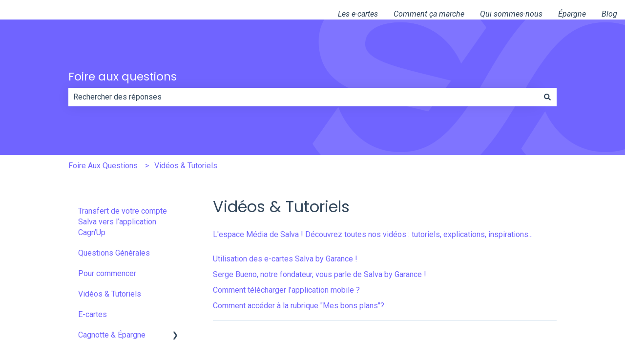

--- FILE ---
content_type: image/svg+xml
request_url: https://faq.salvalefaire.fr/hubfs/Logo%20Salva%20by%20Garance%20Blanc.svg
body_size: 1344
content:
<?xml version="1.0" encoding="UTF-8"?><svg id="uuid-825e83cc-cd93-4536-96d8-059a236bcf82" xmlns="http://www.w3.org/2000/svg" viewBox="0 0 1920.19 868.83"><defs><style>.uuid-fcd651c1-8294-4826-abba-26afcf4316c8{fill:#fff;stroke-width:0px;}</style></defs><path class="uuid-fcd651c1-8294-4826-abba-26afcf4316c8" d="M904.14,0h92.26v593.11h-92.26V0Z"/><path class="uuid-fcd651c1-8294-4826-abba-26afcf4316c8" d="M1038.41,173h105.44l122.74,306.44,121.92-306.44h102.97l-177.93,420.12h-96.38l-178.76-420.12Z"/><path class="uuid-fcd651c1-8294-4826-abba-26afcf4316c8" d="M1827.82,172.21v47.56c-36.31-29.71-82.73-47.56-133.3-47.56-116.25,0-210.47,94.22-210.47,210.47s94.22,210.44,210.47,210.44c50.57,0,97-17.85,133.3-47.56v47.56h92.17V172.21h-92.17,0ZM1694.52,512.73c-71.74,0-130.09-58.35-130.09-130.05s58.35-130.09,130.09-130.09,130.09,58.35,130.09,130.09-58.38,130.05-130.09,130.05Z"/><path class="uuid-fcd651c1-8294-4826-abba-26afcf4316c8" d="M815.22,172.2v420.91h-92.18v-47.14c-37.5,30.48-84.23,47.14-132.86,47.14-113.76,0-169.91-86.88-169.91-86.88l48.15-75.23s32.08,82.17,121.76,82.17c71.98,0,130.51-58.16,130.51-129.61s-57.33-131.4-130.51-131.4-114.52,50.95-172,151.27c-67.12,117.1-130.92,189.67-241.36,189.67C56.02,593.1,0,496.47,0,496.47l52.03-74.18s29.31,90.88,124.79,90.88c63.76,0,108.77-39.14,171.96-149.52,57.86-100.89,119.86-191.46,241.4-191.46,49.08,0,95.77,16.58,132.86,46.91v-46.91h92.18,0Z"/><path class="uuid-fcd651c1-8294-4826-abba-26afcf4316c8" d="M349.98,263.08l-50.76,72.2s-31.28-83.11-122.4-83.11c-11.84,0-70.78,2.09-70.78,43.96,0,35.48,73.37,48.23,172.94,73.47l-45.79,61.78c-131.92-31.6-209.53-45.08-219.92-126.32C1.04,209.52,114.96,172.2,176.83,172.2c116.8,0,173.16,90.88,173.16,90.88h0Z"/><path class="uuid-fcd651c1-8294-4826-abba-26afcf4316c8" d="M898,771.3c-3.55-6.36-8.34-11.34-14.38-14.95-6.05-3.6-12.72-5.4-20.04-5.4-5.94,0-11.21,1.19-15.82,3.58-4.61,2.38-8.32,5.64-11.13,9.77-.14.2-.27.4-.4.6v-45.91h-20.98v114.48h20.82v-10.45c2.37,3.44,5.44,6.29,9.23,8.54,4.98,2.97,10.91,4.45,17.8,4.45,7.53,0,14.31-1.8,20.36-5.4,6.04-3.61,10.86-8.59,14.47-14.95,3.6-6.36,5.4-13.73,5.4-22.1s-1.77-15.9-5.33-22.26ZM878.61,806.44c-1.97,3.81-4.69,6.78-8.19,8.9s-7.58,3.18-12.24,3.18c-3.93,0-7.56-.77-10.9-2.3-3.34-1.54-6.07-3.71-8.18-6.52-1.23-1.62-2.19-3.37-2.87-5.26v-10.4c0-5.3.98-9.83,2.94-13.6,1.97-3.76,4.67-6.7,8.11-8.82,3.45-2.12,7.4-3.18,11.85-3.18s8.64,1.06,11.92,3.18c3.29,2.12,5.86,5.06,7.72,8.82,1.85,3.77,2.78,8.14,2.78,13.12s-.98,9.06-2.94,12.88Z"/><path class="uuid-fcd651c1-8294-4826-abba-26afcf4316c8" d="M995.71,753.49l-38,89.2c-3.08,7.1-6.95,12.48-11.61,16.14-4.66,3.66-10.87,5.48-18.6,5.48h-10.34v-17.17h9.22c3.19,0,5.86-.71,8.03-2.14,2.18-1.43,3.9-3.69,5.17-6.76l1.75-4.61-34.18-80.14h21.78l22.68,59.33,22.95-59.33h21.15Z"/><path class="uuid-fcd651c1-8294-4826-abba-26afcf4316c8" d="M1221.27,783.59h-53.71c-2.72,0-4.92,2.2-4.92,4.92v17.74c0,26.07-22.57,46.87-49.23,43.92-20.32-2.24-36.64-18.57-38.89-38.89-2.94-26.66,17.85-49.23,43.92-49.23h44.61c12.9,0,23.36-10.46,23.36-23.36v-35.32c0-2.77-2.25-5.02-5.02-5.02h-40.28c-49.08,0-88.47,41.48-85.03,91.29,2.93,42.46,36.53,76.06,78.99,78.99,48.05,3.31,88.35-33.23,91.13-79.87.17-2.84-2.08-5.16-4.92-5.16"/><path class="uuid-fcd651c1-8294-4826-abba-26afcf4316c8" d="M1335.89,742.77c14.16,0,25.72,7.08,29.87,18.32h19.4c-5.39-20.48-25.56-34.49-49.43-34.49-30.8,0-54.05,23.25-54.05,54.35s23.41,54.66,54.51,54.66,52.04-23.25,52.2-57.59h-52.51v15.4h32.8c-2.47,15.55-15.86,26.02-32.95,26.02-20.94,0-35.88-15.86-35.88-38.19s15.09-38.49,36.03-38.49"/><path class="uuid-fcd651c1-8294-4826-abba-26afcf4316c8" d="M1485.78,833.7v-80.29h-17.59v10.24c-6.88-8-17.43-12.15-28.63-12.15-22.71,0-40.63,18.39-40.63,42.06s17.75,42.06,40.47,42.06c11.52,0,21.75-4.64,28.79-12.95v11.04h17.59ZM1468.18,793.4c0,15.19-10.88,26.55-25.75,26.55s-25.11-11.52-25.11-26.55,10.88-26.23,25.43-26.23,25.43,10.87,25.43,26.23"/><path class="uuid-fcd651c1-8294-4826-abba-26afcf4316c8" d="M1503.66,753.41v80.29h17.59v-38.87c0-16.47,6.24-25.75,22.39-25.75h7.55v-15.67h-6.59c-11.36,0-18.64,4.32-23.6,11.68v-11.68h-17.35Z"/><path class="uuid-fcd651c1-8294-4826-abba-26afcf4316c8" d="M1700.62,751.49h0c-10.88,0-20.95,4.64-26.87,12.48v-10.56h-16.63v80.29h17.59v-42.06c0-14.55,8.96-24.47,22.23-24.47,12,0,19.19,8.16,19.19,21.59v44.94h17.59v-47.98c0-20.63-13.28-34.23-33.11-34.23"/><path class="uuid-fcd651c1-8294-4826-abba-26afcf4316c8" d="M1828.53,781.02c-4.8-17.78-20.63-29.52-39.83-29.52-24.15,0-43.18,18.41-43.18,42.06s19.03,42.06,43.18,42.06c19.35,0,35.19-11.91,39.83-30h-18.71c-4,9.21-11.84,14.6-21.11,14.6-13.92,0-24.79-11.75-24.79-26.67s10.88-26.51,24.79-26.51c9.6,0,17.59,5.4,21.11,13.97h18.71Z"/><path class="uuid-fcd651c1-8294-4826-abba-26afcf4316c8" d="M1879.24,766.68h0c12,0,20.63,6.88,23.03,18.39h-46.54c2.08-11.2,11.2-18.39,23.51-18.39M1879.56,820.06c-12.64,0-22.23-7.78-24.31-20h64.46c.32-2.54.48-4.76.48-6.67,0-24.29-17.27-41.91-40.95-41.91s-42.22,18.1-42.22,42.06,18.23,42.06,42.54,42.06c18.55,0,34.39-10.64,39.51-26.67h-19.51c-3.68,6.99-10.88,11.11-19.99,11.11"/><path class="uuid-fcd651c1-8294-4826-abba-26afcf4316c8" d="M1639.23,833.7v-80.29h-17.59v10.24c-6.88-8-17.43-12.15-28.63-12.15-22.71,0-40.63,18.39-40.63,42.06s17.75,42.06,40.47,42.06c11.52,0,21.75-4.64,28.79-12.95v11.04h17.59ZM1621.64,793.4c0,15.19-10.88,26.55-25.75,26.55s-25.11-11.52-25.11-26.55,10.88-26.23,25.43-26.23,25.43,10.87,25.43,26.23"/></svg>

--- FILE ---
content_type: image/svg+xml
request_url: https://faq.salvalefaire.fr/hubfs/Logo%20Salva%20by%20Garance%20Noir-1.svg
body_size: 1654
content:
<?xml version="1.0" encoding="UTF-8"?><svg id="uuid-12abe4ca-0594-42ef-8ede-5376e158fb83" xmlns="http://www.w3.org/2000/svg" viewBox="0 0 1920.19 868.83"><defs><style>.uuid-86a540d8-9c27-4319-bfa4-54eac50cd6fd{fill:#000;stroke-width:0px;}</style></defs><path class="uuid-86a540d8-9c27-4319-bfa4-54eac50cd6fd" d="M904.14,0h92.26v593.11h-92.26V0Z"/><path class="uuid-86a540d8-9c27-4319-bfa4-54eac50cd6fd" d="M1038.41,173h105.44l122.74,306.44,121.92-306.44h102.97l-177.93,420.12h-96.38l-178.76-420.12Z"/><path class="uuid-86a540d8-9c27-4319-bfa4-54eac50cd6fd" d="M1827.82,172.21v47.56c-36.31-29.71-82.73-47.56-133.3-47.56-116.25,0-210.47,94.22-210.47,210.47s94.22,210.44,210.47,210.44c50.57,0,97-17.85,133.3-47.56v47.56h92.17V172.21h-92.17,0ZM1694.52,512.73c-71.74,0-130.09-58.35-130.09-130.05s58.35-130.09,130.09-130.09,130.09,58.35,130.09,130.09-58.38,130.05-130.09,130.05Z"/><path class="uuid-86a540d8-9c27-4319-bfa4-54eac50cd6fd" d="M815.22,172.2v420.91h-92.18v-47.14c-37.5,30.48-84.23,47.14-132.86,47.14-113.76,0-169.91-86.88-169.91-86.88l48.15-75.23s32.08,82.17,121.76,82.17c71.98,0,130.51-58.16,130.51-129.61s-57.33-131.4-130.51-131.4-114.52,50.95-172,151.27c-67.12,117.1-130.92,189.67-241.36,189.67C56.02,593.1,0,496.47,0,496.47l52.03-74.18s29.31,90.88,124.79,90.88c63.76,0,108.77-39.14,171.96-149.52,57.86-100.89,119.86-191.46,241.4-191.46,49.08,0,95.77,16.58,132.86,46.91v-46.91h92.18,0Z"/><path class="uuid-86a540d8-9c27-4319-bfa4-54eac50cd6fd" d="M349.98,263.08l-50.76,72.2s-31.28-83.11-122.4-83.11c-11.84,0-70.78,2.09-70.78,43.96,0,35.48,73.37,48.23,172.94,73.47l-45.79,61.78c-131.92-31.6-209.53-45.08-219.92-126.32C1.04,209.52,114.96,172.2,176.83,172.2c116.8,0,173.16,90.88,173.16,90.88h0Z"/><path class="uuid-86a540d8-9c27-4319-bfa4-54eac50cd6fd" d="M898,771.3c-3.55-6.36-8.34-11.34-14.38-14.95-6.05-3.6-12.72-5.4-20.04-5.4-5.94,0-11.21,1.19-15.82,3.58-4.61,2.38-8.32,5.64-11.13,9.77-.14.2-.27.4-.4.6v-45.91h-20.98v114.48h20.82v-10.45c2.37,3.44,5.44,6.29,9.23,8.54,4.98,2.97,10.91,4.45,17.8,4.45,7.53,0,14.31-1.8,20.36-5.4,6.04-3.61,10.86-8.59,14.47-14.95,3.6-6.36,5.4-13.73,5.4-22.1s-1.77-15.9-5.33-22.26ZM878.61,806.44c-1.97,3.81-4.69,6.78-8.19,8.9s-7.58,3.18-12.24,3.18c-3.93,0-7.56-.77-10.9-2.3-3.34-1.54-6.07-3.71-8.18-6.52-1.23-1.62-2.19-3.37-2.87-5.26v-10.4c0-5.3.98-9.83,2.94-13.6,1.97-3.76,4.67-6.7,8.11-8.82,3.45-2.12,7.4-3.18,11.85-3.18s8.64,1.06,11.92,3.18c3.29,2.12,5.86,5.06,7.72,8.82,1.85,3.77,2.78,8.14,2.78,13.12s-.98,9.06-2.94,12.88Z"/><path class="uuid-86a540d8-9c27-4319-bfa4-54eac50cd6fd" d="M995.71,753.49l-38,89.2c-3.08,7.1-6.95,12.48-11.61,16.14-4.66,3.66-10.87,5.48-18.6,5.48h-10.34v-17.17h9.22c3.19,0,5.86-.71,8.03-2.14,2.18-1.43,3.9-3.69,5.17-6.76l1.75-4.61-34.18-80.14h21.78l22.68,59.33,22.95-59.33h21.15Z"/><path class="uuid-86a540d8-9c27-4319-bfa4-54eac50cd6fd" d="M1221.27,783.59h-53.71c-2.72,0-4.92,2.2-4.92,4.92v17.74c0,26.07-22.57,46.87-49.23,43.92-20.32-2.24-36.64-18.57-38.89-38.89-2.94-26.66,17.85-49.23,43.92-49.23h44.61c12.9,0,23.36-10.46,23.36-23.36v-35.32c0-2.77-2.25-5.02-5.02-5.02h-40.28c-49.08,0-88.47,41.48-85.03,91.29,2.93,42.46,36.53,76.06,78.99,78.99,48.05,3.31,88.35-33.23,91.13-79.87.17-2.84-2.08-5.16-4.92-5.16"/><path class="uuid-86a540d8-9c27-4319-bfa4-54eac50cd6fd" d="M1335.89,742.77c14.16,0,25.72,7.08,29.87,18.32h19.4c-5.39-20.48-25.56-34.49-49.43-34.49-30.8,0-54.05,23.25-54.05,54.35s23.41,54.66,54.51,54.66,52.04-23.25,52.2-57.59h-52.51v15.4h32.8c-2.47,15.55-15.86,26.02-32.95,26.02-20.94,0-35.88-15.86-35.88-38.19s15.09-38.49,36.03-38.49"/><path class="uuid-86a540d8-9c27-4319-bfa4-54eac50cd6fd" d="M1485.78,833.7v-80.29h-17.59v10.24c-6.88-8-17.43-12.15-28.63-12.15-22.71,0-40.63,18.39-40.63,42.06s17.75,42.06,40.47,42.06c11.52,0,21.75-4.64,28.79-12.95v11.04h17.59ZM1468.18,793.4c0,15.19-10.88,26.55-25.75,26.55s-25.11-11.52-25.11-26.55,10.88-26.23,25.43-26.23,25.43,10.87,25.43,26.23"/><path class="uuid-86a540d8-9c27-4319-bfa4-54eac50cd6fd" d="M1503.66,753.41v80.29h17.59v-38.87c0-16.47,6.24-25.75,22.39-25.75h7.55v-15.67h-6.59c-11.36,0-18.64,4.32-23.6,11.68v-11.68h-17.35Z"/><path class="uuid-86a540d8-9c27-4319-bfa4-54eac50cd6fd" d="M1700.62,751.49h0c-10.88,0-20.95,4.64-26.87,12.48v-10.56h-16.63v80.29h17.59v-42.06c0-14.55,8.96-24.47,22.23-24.47,12,0,19.19,8.16,19.19,21.59v44.94h17.59v-47.98c0-20.63-13.28-34.23-33.11-34.23"/><path class="uuid-86a540d8-9c27-4319-bfa4-54eac50cd6fd" d="M1828.53,781.02c-4.8-17.78-20.63-29.52-39.83-29.52-24.15,0-43.18,18.41-43.18,42.06s19.03,42.06,43.18,42.06c19.35,0,35.19-11.91,39.83-30h-18.71c-4,9.21-11.84,14.6-21.11,14.6-13.92,0-24.79-11.75-24.79-26.67s10.88-26.51,24.79-26.51c9.6,0,17.59,5.4,21.11,13.97h18.71Z"/><path class="uuid-86a540d8-9c27-4319-bfa4-54eac50cd6fd" d="M1879.24,766.68h0c12,0,20.63,6.88,23.03,18.39h-46.54c2.08-11.2,11.2-18.39,23.51-18.39M1879.56,820.06c-12.64,0-22.23-7.78-24.31-20h64.46c.32-2.54.48-4.76.48-6.67,0-24.29-17.27-41.91-40.95-41.91s-42.22,18.1-42.22,42.06,18.23,42.06,42.54,42.06c18.55,0,34.39-10.64,39.51-26.67h-19.51c-3.68,6.99-10.88,11.11-19.99,11.11"/><path class="uuid-86a540d8-9c27-4319-bfa4-54eac50cd6fd" d="M1639.23,833.7v-80.29h-17.59v10.24c-6.88-8-17.43-12.15-28.63-12.15-22.71,0-40.63,18.39-40.63,42.06s17.75,42.06,40.47,42.06c11.52,0,21.75-4.64,28.79-12.95v11.04h17.59ZM1621.64,793.4c0,15.19-10.88,26.55-25.75,26.55s-25.11-11.52-25.11-26.55,10.88-26.23,25.43-26.23,25.43,10.87,25.43,26.23"/></svg>